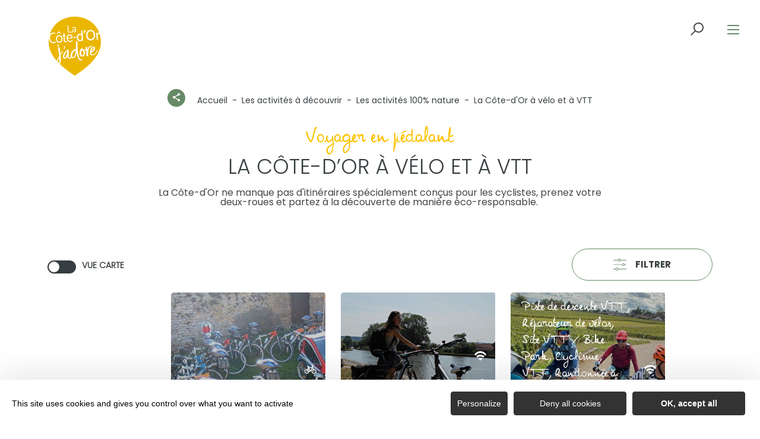

--- FILE ---
content_type: text/html; charset=UTF-8
request_url: https://www.lacotedorjadore.com/que-faire/nature/accompagnateur-velo-vtt/
body_size: 13281
content:
<!DOCTYPE html>
<html lang="fr-FR"
	prefix="og: https://ogp.me/ns#"  data-lang="fr">
<head>
    <meta charset="UTF-8">
    <title>La Côte-d&#039;Or à vélo et à VTT | La Côte d&#039;or J&#039;adore</title>

    <meta http-equiv="X-UA-Compatible" content="IE=edge">
    <meta name="viewport" content="width=device-width,initial-scale=1,maximum-scale=1,user-scalable=no">

    <meta name="theme-color" content="#fdc200">
    <meta name="msapplication-navbutton-color" content="#fdc200">
    <meta name="apple-mobile-web-app-status-bar-style" content="#fdc200">
    <meta name="mobile-web-app-capable" content="yes">
    <meta name="apple-mobile-web-app-capable" content="yes"/>
    <meta name="apple-mobile-web-app-status-bar-style" content="#fdc200">

    <meta name='robots' content='max-image-preview:large' />

<!-- All in One SEO Pack 3.3.4 by Michael Torbert of Semper Fi Web Designob_start_detected [-1,-1] -->
<meta name="description"  content="Retrouvez les différents lieux pour louer des vélos et découvrir la Côte-d&#039;Or." />

<script type="application/ld+json" class="aioseop-schema">{"@context":"https://schema.org","@graph":[{"@type":"Organization","@id":"https://www.lacotedorjadore.com/#organization","url":"https://www.lacotedorjadore.com/","name":"La C\u00f4te d&#039;or J&#039;adore","sameAs":[]},{"@type":"WebSite","@id":"https://www.lacotedorjadore.com/#website","url":"https://www.lacotedorjadore.com/","name":"La C\u00f4te d&#039;or J&#039;adore","publisher":{"@id":"https://www.lacotedorjadore.com/#organization"},"potentialAction":{"@type":"SearchAction","target":"https://www.lacotedorjadore.com/?s={search_term_string}","query-input":"required name=search_term_string"}},{"@type":"WebPage","@id":"https://www.lacotedorjadore.com/que-faire/nature/accompagnateur-velo-vtt/#webpage","url":"https://www.lacotedorjadore.com/que-faire/nature/accompagnateur-velo-vtt/","inLanguage":"fr-FR","name":"La C\u00f4te-d&rsquo;Or \u00e0 v\u00e9lo et \u00e0 VTT","isPartOf":{"@id":"https://www.lacotedorjadore.com/#website"},"datePublished":"2021-05-31T03:09:34+02:00","dateModified":"2024-03-12T12:49:27+01:00","description":"Retrouvez les diff\u00e9rents lieux pour louer des v\u00e9los et d\u00e9couvrir la C\u00f4te-d'Or. "}]}</script>
<link rel="canonical" href="https://www.lacotedorjadore.com/que-faire/nature/accompagnateur-velo-vtt/" />
<meta property="og:type" content="activity" />
<meta property="og:title" content="La Côte-d&#039;Or à vélo et à VTT | La Côte d&#039;or J&#039;adore" />
<meta property="og:description" content="Retrouvez les différents lieux pour louer des vélos et découvrir la Côte-d&#039;Or." />
<meta property="og:url" content="https://www.lacotedorjadore.com/que-faire/nature/accompagnateur-velo-vtt/" />
<meta property="og:site_name" content="La Côte d&#039;or J&#039;adore" />
<meta property="og:image" content="https://www.lacotedorjadore.com/wp-content/plugins/all-in-one-seo-pack/images/default-user-image.png" />
<meta property="og:image:secure_url" content="https://www.lacotedorjadore.com/wp-content/plugins/all-in-one-seo-pack/images/default-user-image.png" />
<meta name="twitter:card" content="summary" />
<meta name="twitter:title" content="La Côte-d&#039;Or à vélo et à VTT | La Côte d&#039;or J&#039;adore" />
<meta name="twitter:description" content="Retrouvez les différents lieux pour louer des vélos et découvrir la Côte-d&#039;Or." />
<meta name="twitter:image" content="https://www.lacotedorjadore.com/wp-content/plugins/all-in-one-seo-pack/images/default-user-image.png" />
			<script type="text/javascript" >
				window.ga=window.ga||function(){(ga.q=ga.q||[]).push(arguments)};ga.l=+new Date;
				ga('create', 'G-2WGP33MW7D', 'auto');
				// Plugins
				
				ga('send', 'pageview');
			</script>
			<script async src="https://www.google-analytics.com/analytics.js"></script>
			<!-- All in One SEO Pack -->
<style id='classic-theme-styles-inline-css' type='text/css'>
/*! This file is auto-generated */
.wp-block-button__link{color:#fff;background-color:#32373c;border-radius:9999px;box-shadow:none;text-decoration:none;padding:calc(.667em + 2px) calc(1.333em + 2px);font-size:1.125em}.wp-block-file__button{background:#32373c;color:#fff;text-decoration:none}
</style>
<style id='global-styles-inline-css' type='text/css'>
body{--wp--preset--color--black: #000000;--wp--preset--color--cyan-bluish-gray: #abb8c3;--wp--preset--color--white: #ffffff;--wp--preset--color--pale-pink: #f78da7;--wp--preset--color--vivid-red: #cf2e2e;--wp--preset--color--luminous-vivid-orange: #ff6900;--wp--preset--color--luminous-vivid-amber: #fcb900;--wp--preset--color--light-green-cyan: #7bdcb5;--wp--preset--color--vivid-green-cyan: #00d084;--wp--preset--color--pale-cyan-blue: #8ed1fc;--wp--preset--color--vivid-cyan-blue: #0693e3;--wp--preset--color--vivid-purple: #9b51e0;--wp--preset--gradient--vivid-cyan-blue-to-vivid-purple: linear-gradient(135deg,rgba(6,147,227,1) 0%,rgb(155,81,224) 100%);--wp--preset--gradient--light-green-cyan-to-vivid-green-cyan: linear-gradient(135deg,rgb(122,220,180) 0%,rgb(0,208,130) 100%);--wp--preset--gradient--luminous-vivid-amber-to-luminous-vivid-orange: linear-gradient(135deg,rgba(252,185,0,1) 0%,rgba(255,105,0,1) 100%);--wp--preset--gradient--luminous-vivid-orange-to-vivid-red: linear-gradient(135deg,rgba(255,105,0,1) 0%,rgb(207,46,46) 100%);--wp--preset--gradient--very-light-gray-to-cyan-bluish-gray: linear-gradient(135deg,rgb(238,238,238) 0%,rgb(169,184,195) 100%);--wp--preset--gradient--cool-to-warm-spectrum: linear-gradient(135deg,rgb(74,234,220) 0%,rgb(151,120,209) 20%,rgb(207,42,186) 40%,rgb(238,44,130) 60%,rgb(251,105,98) 80%,rgb(254,248,76) 100%);--wp--preset--gradient--blush-light-purple: linear-gradient(135deg,rgb(255,206,236) 0%,rgb(152,150,240) 100%);--wp--preset--gradient--blush-bordeaux: linear-gradient(135deg,rgb(254,205,165) 0%,rgb(254,45,45) 50%,rgb(107,0,62) 100%);--wp--preset--gradient--luminous-dusk: linear-gradient(135deg,rgb(255,203,112) 0%,rgb(199,81,192) 50%,rgb(65,88,208) 100%);--wp--preset--gradient--pale-ocean: linear-gradient(135deg,rgb(255,245,203) 0%,rgb(182,227,212) 50%,rgb(51,167,181) 100%);--wp--preset--gradient--electric-grass: linear-gradient(135deg,rgb(202,248,128) 0%,rgb(113,206,126) 100%);--wp--preset--gradient--midnight: linear-gradient(135deg,rgb(2,3,129) 0%,rgb(40,116,252) 100%);--wp--preset--font-size--small: 13px;--wp--preset--font-size--medium: 20px;--wp--preset--font-size--large: 36px;--wp--preset--font-size--x-large: 42px;--wp--preset--spacing--20: 0.44rem;--wp--preset--spacing--30: 0.67rem;--wp--preset--spacing--40: 1rem;--wp--preset--spacing--50: 1.5rem;--wp--preset--spacing--60: 2.25rem;--wp--preset--spacing--70: 3.38rem;--wp--preset--spacing--80: 5.06rem;--wp--preset--shadow--natural: 6px 6px 9px rgba(0, 0, 0, 0.2);--wp--preset--shadow--deep: 12px 12px 50px rgba(0, 0, 0, 0.4);--wp--preset--shadow--sharp: 6px 6px 0px rgba(0, 0, 0, 0.2);--wp--preset--shadow--outlined: 6px 6px 0px -3px rgba(255, 255, 255, 1), 6px 6px rgba(0, 0, 0, 1);--wp--preset--shadow--crisp: 6px 6px 0px rgba(0, 0, 0, 1);}:where(.is-layout-flex){gap: 0.5em;}:where(.is-layout-grid){gap: 0.5em;}body .is-layout-flow > .alignleft{float: left;margin-inline-start: 0;margin-inline-end: 2em;}body .is-layout-flow > .alignright{float: right;margin-inline-start: 2em;margin-inline-end: 0;}body .is-layout-flow > .aligncenter{margin-left: auto !important;margin-right: auto !important;}body .is-layout-constrained > .alignleft{float: left;margin-inline-start: 0;margin-inline-end: 2em;}body .is-layout-constrained > .alignright{float: right;margin-inline-start: 2em;margin-inline-end: 0;}body .is-layout-constrained > .aligncenter{margin-left: auto !important;margin-right: auto !important;}body .is-layout-constrained > :where(:not(.alignleft):not(.alignright):not(.alignfull)){max-width: var(--wp--style--global--content-size);margin-left: auto !important;margin-right: auto !important;}body .is-layout-constrained > .alignwide{max-width: var(--wp--style--global--wide-size);}body .is-layout-flex{display: flex;}body .is-layout-flex{flex-wrap: wrap;align-items: center;}body .is-layout-flex > *{margin: 0;}body .is-layout-grid{display: grid;}body .is-layout-grid > *{margin: 0;}:where(.wp-block-columns.is-layout-flex){gap: 2em;}:where(.wp-block-columns.is-layout-grid){gap: 2em;}:where(.wp-block-post-template.is-layout-flex){gap: 1.25em;}:where(.wp-block-post-template.is-layout-grid){gap: 1.25em;}.has-black-color{color: var(--wp--preset--color--black) !important;}.has-cyan-bluish-gray-color{color: var(--wp--preset--color--cyan-bluish-gray) !important;}.has-white-color{color: var(--wp--preset--color--white) !important;}.has-pale-pink-color{color: var(--wp--preset--color--pale-pink) !important;}.has-vivid-red-color{color: var(--wp--preset--color--vivid-red) !important;}.has-luminous-vivid-orange-color{color: var(--wp--preset--color--luminous-vivid-orange) !important;}.has-luminous-vivid-amber-color{color: var(--wp--preset--color--luminous-vivid-amber) !important;}.has-light-green-cyan-color{color: var(--wp--preset--color--light-green-cyan) !important;}.has-vivid-green-cyan-color{color: var(--wp--preset--color--vivid-green-cyan) !important;}.has-pale-cyan-blue-color{color: var(--wp--preset--color--pale-cyan-blue) !important;}.has-vivid-cyan-blue-color{color: var(--wp--preset--color--vivid-cyan-blue) !important;}.has-vivid-purple-color{color: var(--wp--preset--color--vivid-purple) !important;}.has-black-background-color{background-color: var(--wp--preset--color--black) !important;}.has-cyan-bluish-gray-background-color{background-color: var(--wp--preset--color--cyan-bluish-gray) !important;}.has-white-background-color{background-color: var(--wp--preset--color--white) !important;}.has-pale-pink-background-color{background-color: var(--wp--preset--color--pale-pink) !important;}.has-vivid-red-background-color{background-color: var(--wp--preset--color--vivid-red) !important;}.has-luminous-vivid-orange-background-color{background-color: var(--wp--preset--color--luminous-vivid-orange) !important;}.has-luminous-vivid-amber-background-color{background-color: var(--wp--preset--color--luminous-vivid-amber) !important;}.has-light-green-cyan-background-color{background-color: var(--wp--preset--color--light-green-cyan) !important;}.has-vivid-green-cyan-background-color{background-color: var(--wp--preset--color--vivid-green-cyan) !important;}.has-pale-cyan-blue-background-color{background-color: var(--wp--preset--color--pale-cyan-blue) !important;}.has-vivid-cyan-blue-background-color{background-color: var(--wp--preset--color--vivid-cyan-blue) !important;}.has-vivid-purple-background-color{background-color: var(--wp--preset--color--vivid-purple) !important;}.has-black-border-color{border-color: var(--wp--preset--color--black) !important;}.has-cyan-bluish-gray-border-color{border-color: var(--wp--preset--color--cyan-bluish-gray) !important;}.has-white-border-color{border-color: var(--wp--preset--color--white) !important;}.has-pale-pink-border-color{border-color: var(--wp--preset--color--pale-pink) !important;}.has-vivid-red-border-color{border-color: var(--wp--preset--color--vivid-red) !important;}.has-luminous-vivid-orange-border-color{border-color: var(--wp--preset--color--luminous-vivid-orange) !important;}.has-luminous-vivid-amber-border-color{border-color: var(--wp--preset--color--luminous-vivid-amber) !important;}.has-light-green-cyan-border-color{border-color: var(--wp--preset--color--light-green-cyan) !important;}.has-vivid-green-cyan-border-color{border-color: var(--wp--preset--color--vivid-green-cyan) !important;}.has-pale-cyan-blue-border-color{border-color: var(--wp--preset--color--pale-cyan-blue) !important;}.has-vivid-cyan-blue-border-color{border-color: var(--wp--preset--color--vivid-cyan-blue) !important;}.has-vivid-purple-border-color{border-color: var(--wp--preset--color--vivid-purple) !important;}.has-vivid-cyan-blue-to-vivid-purple-gradient-background{background: var(--wp--preset--gradient--vivid-cyan-blue-to-vivid-purple) !important;}.has-light-green-cyan-to-vivid-green-cyan-gradient-background{background: var(--wp--preset--gradient--light-green-cyan-to-vivid-green-cyan) !important;}.has-luminous-vivid-amber-to-luminous-vivid-orange-gradient-background{background: var(--wp--preset--gradient--luminous-vivid-amber-to-luminous-vivid-orange) !important;}.has-luminous-vivid-orange-to-vivid-red-gradient-background{background: var(--wp--preset--gradient--luminous-vivid-orange-to-vivid-red) !important;}.has-very-light-gray-to-cyan-bluish-gray-gradient-background{background: var(--wp--preset--gradient--very-light-gray-to-cyan-bluish-gray) !important;}.has-cool-to-warm-spectrum-gradient-background{background: var(--wp--preset--gradient--cool-to-warm-spectrum) !important;}.has-blush-light-purple-gradient-background{background: var(--wp--preset--gradient--blush-light-purple) !important;}.has-blush-bordeaux-gradient-background{background: var(--wp--preset--gradient--blush-bordeaux) !important;}.has-luminous-dusk-gradient-background{background: var(--wp--preset--gradient--luminous-dusk) !important;}.has-pale-ocean-gradient-background{background: var(--wp--preset--gradient--pale-ocean) !important;}.has-electric-grass-gradient-background{background: var(--wp--preset--gradient--electric-grass) !important;}.has-midnight-gradient-background{background: var(--wp--preset--gradient--midnight) !important;}.has-small-font-size{font-size: var(--wp--preset--font-size--small) !important;}.has-medium-font-size{font-size: var(--wp--preset--font-size--medium) !important;}.has-large-font-size{font-size: var(--wp--preset--font-size--large) !important;}.has-x-large-font-size{font-size: var(--wp--preset--font-size--x-large) !important;}
.wp-block-navigation a:where(:not(.wp-element-button)){color: inherit;}
:where(.wp-block-post-template.is-layout-flex){gap: 1.25em;}:where(.wp-block-post-template.is-layout-grid){gap: 1.25em;}
:where(.wp-block-columns.is-layout-flex){gap: 2em;}:where(.wp-block-columns.is-layout-grid){gap: 2em;}
.wp-block-pullquote{font-size: 1.5em;line-height: 1.6;}
</style>
<link rel='stylesheet' id='main-style-css' href='https://www.lacotedorjadore.com/theme/assets/dist/style-1768236313.css' type='text/css' media='all' />
<link rel='stylesheet' id='acf-icon-picker-css' href='https://www.lacotedorjadore.com/theme/assets/fonts/cotedor-icomoon/style.css#defer' defer='defer' type='text/css' media='all' />
<link rel='shortlink' href='https://www.lacotedorjadore.com/?p=4173' />
<script>document.documentElement.className += " js";</script>

                <link rel="apple-touch-icon" sizes="180x180" href="https://www.lacotedorjadore.com/uploads/2022/10/logo-la-co-jadore-180x180-083f83be0ea401beaac5472095f3dd3e.png">
        <link rel="icon" type="image/png" sizes="32x32" href="https://www.lacotedorjadore.com/uploads/2022/10/logo-la-co-jadore-32x32-083f83be0ea401beaac5472095f3dd3e.png">
        <link rel="icon" type="image/png" sizes="16x16" href="https://www.lacotedorjadore.com/uploads/2022/10/logo-la-co-jadore-16x16-083f83be0ea401beaac5472095f3dd3e.png">
        
    
    
    <!-- Matomo -->
    <script type="text/javascript">
        var _paq = window._paq || [];


        // Non Propagration des Cookies
        _paq.push([function () {
            var self = this;

            function getOriginalVisitorCookieTimeout() {
                var now = new Date(),
                    nowTs = Math.round(now.getTime() / 1000),
                    visitorInfo = self.getVisitorInfo();
                var createTs = parseInt(visitorInfo[2]);
                var cookieTimeout = 33696000; // 13 mois en secondes
                var originalTimeout = createTs + cookieTimeout - nowTs;
                return originalTimeout;
            }

            this.setVisitorCookieTimeout(getOriginalVisitorCookieTimeout());
        }]);


        /* tracker methods like "setCustomDimension" should be called before "trackPageView" */
        _paq.push(['trackPageView']);
        _paq.push(['enableLinkTracking']);
        (function () {
            var u = "https://matomo.fas-bfct.fr/";
            _paq.push(['addTracker', u + 'matomo.php', 1]);
                        _paq.push(['setSiteId', '10']);
                        _paq.push(['setTrackerUrl', u + 'matomo.php']);
            var d = document, g = d.createElement('script'), s = d.getElementsByTagName('script')[0];
            g.type = 'text/javascript';
            g.async = true;
            g.defer = true;
            g.src = u + 'matomo.js';
            s.parentNode.insertBefore(g, s);
        })();
    </script>
    <!-- End Matomo Code -->
</head>

<body >
<header id="header" class="type-2">

    <!-- Logo du site -->
    <a href="https://www.lacotedorjadore.com/" class="logo">
                <figure><img src="https://www.lacotedorjadore.com/uploads/2022/10/logo-la-co-jadore-blanc-sitegp-92x113.png" alt="" width="92" height="113" srcset="https://www.lacotedorjadore.com/uploads/2022/10/logo-la-co-jadore-blanc-sitegp-92x113.png 1x, https://www.lacotedorjadore.com/uploads/2022/10/logo-la-co-jadore-blanc-sitegp-184x226.png 2x" /><figcaption tabindex="36">Côte-d'Or Attractivité</figcaption></figure>    </a>

    <!-- Navigation centrale -->
    <div class="wrapper-nav">
        <!-- Title Menu - Mobile -->
        <span class="title-menu">Menu <span class="fas-ico-cross close-menu"></span></span>


                    <form method="get" class="form-search" action="/">
                <label for="search" class="hide">Rechercher</label>
                <input type="text" name="search" id="search" placeholder="Rechercher...">
                <button id="search-fake-btn" type="submit" class="gtm-full-text"><span class="fas-ico-search"></span>
                </button>
            </form>
        
        <nav>
            <ul>
                                    <li class="has-sub-menu">
                        <a data-menu-hl="menu_highlight_15454"                            href="https://www.lacotedorjadore.com/que-faire/" data-gtm="menu-niveau1">Que faire en Côte-d'Or ?</a>
                                                    <div class="sub-menu">
                                <div class="meta-header">
                                    <span class="back"><span class="fas-ico-arrow-left"></span>Retour</span>
                                    <span class="title-niveau-1">Que faire en Côte-d'Or ?</span>
                                </div>
                                <div class="wrapper-menu-niveau-2">
                                    <ul class="menu-niveau-2">
                                                                                    <li><a                                                         href="https://www.lacotedorjadore.com/que-faire/prendre-soin-de-soi-en-cote-dor/">Bien-être</a>
                                            </li>
                                                                                        <li><a                                                         href="https://www.lacotedorjadore.com/ou-manger/la-cote-dor-destination-epicurienne-et-gourmande/">Gastronomie</a>
                                            </li>
                                                                                        <li><a                                                         href="https://www.lacotedorjadore.com/que-faire/la-cote-dor-destination-nature/">Nature</a>
                                            </li>
                                                                                        <li><a                                                         href="https://www.lacotedorjadore.com/que-faire/loenotourisme-en-cote-dor/">Œnotourisme</a>
                                            </li>
                                                                                        <li><a                                                         href="https://www.lacotedorjadore.com/que-faire/un-patrimoine-qui-traverse-le-temps/">Patrimoine</a>
                                            </li>
                                                                                        <li><a                                                         href="https://www.lacotedorjadore.com/que-faire/evenements/">Événements</a>
                                            </li>
                                                                                </ul>
                                </div>

                                <div class="sub-images v-tablet-p">
                                        <div class="item">    <div>
        <figure class="fit-cover"><img src="[data-uri]"  data-src="https://www.lacotedorjadore.com/uploads/2023/09/hospices-de-beaune-tournage-cote-dor-attractivite-1-245x320.jpg" alt="" width="245" height="319" class="lazy"/><figcaption tabindex="81">©Côte-d'Or Attractivité</figcaption></figure>            </div>
    </div>        <div class="item">    <div>
        <figure class="fit-cover"><img src="[data-uri]"  data-src="https://www.lacotedorjadore.com/uploads/2022/09/vignoble-rk-245x320.jpg" alt="" width="245" height="320" class="lazy"/><figcaption tabindex="145">Rozenn Krebel</figcaption></figure>            </div>
    </div>        <div class="item">    <div>
        <figure class="fit-cover"><img src="[data-uri]"  data-src="https://www.lacotedorjadore.com/uploads/2021/05/loiseau-des-sens-matthieucellard-245x320.jpg" alt="" width="245" height="319" class="lazy"/><figcaption tabindex="142">Matthieu Cellard</figcaption></figure>            </div>
    </div>                                    </div>
                            </div>
                                                </li>
                                        <li class="has-sub-menu">
                        <a data-menu-hl="menu_highlight_5709"                            href="https://www.lacotedorjadore.com/ou-manger/" data-gtm="menu-niveau1">Où manger en Côte-d’Or ?</a>
                                                    <div class="sub-menu">
                                <div class="meta-header">
                                    <span class="back"><span class="fas-ico-arrow-left"></span>Retour</span>
                                    <span class="title-niveau-1">Où manger en Côte-d’Or ?</span>
                                </div>
                                <div class="wrapper-menu-niveau-2">
                                    <ul class="menu-niveau-2">
                                                                                    <li><a                                                         href="https://www.lacotedorjadore.com/ou-manger/restaurants/aires-pique-nique/">Les aires de pique-nique</a>
                                            </li>
                                                                                        <li><a                                                         href="https://www.lacotedorjadore.com/ou-manger/restaurants/etoiles/">Les restaurants étoilés</a>
                                            </li>
                                                                                        <li><a                                                         href="https://www.lacotedorjadore.com/ou-manger/restaurants/restaurants-gastronomiques/">Les restaurants gastronomiques</a>
                                            </li>
                                                                                        <li><a                                                         href="https://www.lacotedorjadore.com/ou-manger/ferme-auberge/">Les fermes-auberges</a>
                                            </li>
                                                                                        <li><a                                                         href="https://www.lacotedorjadore.com/ou-manger/restaurants/">Trouver un restaurant</a>
                                            </li>
                                                                                        <li><a                                                         href="https://www.lacotedorjadore.com/ou-manger/produits-emblematiques/">Les produits emblématiques</a>
                                            </li>
                                                                                </ul>
                                </div>

                                <div class="sub-images v-tablet-p">
                                                                    </div>
                            </div>
                                                </li>
                                        <li class="has-sub-menu">
                        <a data-menu-hl="menu_highlight_5643"                            href="https://www.lacotedorjadore.com/ou-dormir/" data-gtm="menu-niveau1">Où dormir en Côte-d&rsquo;Or ?</a>
                                                    <div class="sub-menu">
                                <div class="meta-header">
                                    <span class="back"><span class="fas-ico-arrow-left"></span>Retour</span>
                                    <span class="title-niveau-1">Où dormir en Côte-d&rsquo;Or ?</span>
                                </div>
                                <div class="wrapper-menu-niveau-2">
                                    <ul class="menu-niveau-2">
                                                                                    <li><a                                                         href="https://www.lacotedorjadore.com/ou-dormir/camping-car/">Où s'arrêter en camping-car ?</a>
                                            </li>
                                                                                        <li><a                                                         href="https://www.lacotedorjadore.com/ou-dormir/le-camping/">Où faire du camping ?</a>
                                            </li>
                                                                                        <li><a                                                         href="https://www.lacotedorjadore.com/ou-dormir/les-hotels/">Les hôtels</a>
                                            </li>
                                                                                        <li><a                                                         href="https://www.lacotedorjadore.com/ou-dormir/les-gites/">Les gîtes</a>
                                            </li>
                                                                                        <li><a                                                         href="https://www.lacotedorjadore.com/ou-dormir/chambre-hotes/">Les chambres d'hôtes</a>
                                            </li>
                                                                                        <li><a                                                         href="https://www.lacotedorjadore.com/ou-dormir/maison-hotes/">Les maisons d&rsquo;hôtes</a>
                                            </li>
                                                                                        <li><a                                                         href="https://www.lacotedorjadore.com/ou-dormir/hebergements/trouver-un-hebergement-insolite/">Les hébergements insolites</a>
                                            </li>
                                                                                </ul>
                                </div>

                                <div class="sub-images v-tablet-p">
                                                                    </div>
                            </div>
                                                </li>
                                        <li >
                        <a data-menu-hl="menu_highlight_34320"                            href="https://www.lacotedorjadore.com/le-blog-bourgogne/" data-gtm="menu-niveau1">Le Blog Bourgogne</a>
                                            </li>
                                        <li >
                        <a data-menu-hl="menu_highlight_18918"                            href="https://www.vivre-en-cotedor.com/" data-gtm="menu-niveau1">Vivre en Côte-d'Or</a>
                                            </li>
                                </ul>
        </nav>


        <!-- IMAGES -->
        <div class="wrapper-sub-images">
            <!-- Menu Secondaire -->
                <div class="menu-secondaire">

        <ul class="menu-pro"><li><a href="https://www.lacotedorjadore.com/blog-bourgogne/" target="">Le blog</a></li><li><a href="https://www.lacotedorjadore.com/brochures/" target="">Téléchargez nos brochures pour un séjour inoubliable</a></li></ul>

                    <!-- Social Networks -->
            <ul class="social-networks">
                                    <li><a href="https://www.facebook.com/lacotedorjadore" target="_blank" data-gtm="reseaux sociaux"><span class="icon-ico-facebook"></span></a></li>
                                        <li><a href="https://www.instagram.com/la_cote_dor_jadore" target="_blank" data-gtm="reseaux sociaux"><span class="icon-ico-instagram"></span></a></li>
                                        <li><a href="https://www.linkedin.com/company/cote-dor-attractivite" target="_blank" data-gtm="reseaux sociaux"><span class="icon-ico-linkedin"></span></a></li>
                                        <li><a href="https://www.youtube.com/@lacotedorjadore" target="_blank" data-gtm="reseaux sociaux"><span class="icon-ico-youtube-square"></span></a></li>
                                </ul>
        
    </div>
    




            <div class="sub-images">
                                        <div id="menu_highlight_15454">
                                <div class="item">    <div>
        <figure class="fit-cover"><img src="[data-uri]"  data-src="https://www.lacotedorjadore.com/uploads/2023/09/hospices-de-beaune-tournage-cote-dor-attractivite-1-245x320.jpg" alt="" width="245" height="319" class="lazy"/><figcaption tabindex="57">©Côte-d'Or Attractivité</figcaption></figure>            </div>
    </div>        <div class="item">    <div>
        <figure class="fit-cover"><img src="[data-uri]"  data-src="https://www.lacotedorjadore.com/uploads/2022/09/vignoble-rk-245x320.jpg" alt="" width="245" height="320" class="lazy"/><figcaption tabindex="67">Rozenn Krebel</figcaption></figure>            </div>
    </div>        <div class="item">    <div>
        <figure class="fit-cover"><img src="[data-uri]"  data-src="https://www.lacotedorjadore.com/uploads/2021/05/loiseau-des-sens-matthieucellard-245x320.jpg" alt="" width="245" height="319" class="lazy"/><figcaption tabindex="99">Matthieu Cellard</figcaption></figure>            </div>
    </div>                            </div>
                                                <div id="menu_highlight_5709">
                                                    </div>
                                                <div id="menu_highlight_5643">
                                                    </div>
                                    </div>
        </div>

    </div>


    <!-- Navigation secondaire -->
    <div class="nav-right">
        
        <div class="data-weather" data-weather-city="">
            <!--
            <span class="data-topweather-weather">
                <span class="meteo-basecloud"></span>
                <span class="meteo-drizzle"></span>
                <span class="meteo-sunny"></span></span>
            <span class="temp">12°C</span>
            -->
        </div>
        
                    <a href="#overlay-search" class="icon-search" data-gtm="rechercher"><span class="fas-ico-search"></span></a>
        
        <!-- BURGER MENU -->
        <div class="wrapper-menu-burger" data-gtm="menu">
            <div class="th-menu">
                <span></span>
                <span></span>
                <span></span>
                <span></span>
            </div>
        </div>
    </div>


</header><main class="gabarit-listing-sit type-1">
    <style type="text/css">
        .logo figure::after {
            position: absolute;
            content: "";
            background: url("/uploads/2022/10/logo2xjaune.png");
            background-size: auto;
            background-size: contain;
            top: 0;
            width: 92px;
            height: 113px;
        }

        @media screen and (max-width: 599px) {
            .logo figure::after {
                width: 47px;
                height: 58px;
            }
        }

        .fas-ico-search::before {
            color: #373E41;
        }

        .wrapper-menu-burger .th-menu span {
            background: #668A66 !important;
        }
    </style>
    <input type="checkbox" id="switch-map"/>
    <script>window.addEventListener('load', function () {
            document.getElementById('switch-map').checked = false;
        });</script>

    <header>


        <div class="content-wrapper content-wrapper-large">

            <div class="share_breadcrumb">
                    <div class="social-share">
        <input class="toggle-input" id="toggle-input" type="checkbox">
        <label aria-hidden="true" aria-label="Partagez sur les réseaux sociaux" class="toggle" for="toggle-input"><span>Réseaux sociaux</span></label>

        <ul class="network-list">
            <li class="facebook"><a aria-label="Partagez sur Facebook" data-href="#" id="sharefacebook" target="_blank" title="Lien de partage sur Facebook"
                                    href="https://www.facebook.com/sharer/sharer.php?u=https://www.lacotedorjadore.com/que-faire/nature/accompagnateur-velo-vtt/"></a></li>
            <li class="twitter"><a aria-label="Partagez sur Twitter" id="sharetwitter" target="_blank" title="Lien de partage sur Twitter"
                                   href="https://twitter.com/intent/tweet?text=https://www.lacotedorjadore.com/que-faire/nature/accompagnateur-velo-vtt/"></a></li>
            <li class="linkedin"><a aria-label="Partagez sur LinkedIn" id="ShareLinkedIn" target="_blank" title="Lien de partage sur LinkedIn"
                                    href="https://www.linkedin.com/shareArticle?mini=true&amp;url=https://www.lacotedorjadore.com/que-faire/nature/accompagnateur-velo-vtt/"></a></li>
            <li class="mail"><a aria-label="Partagez par Email" id="ShareMail" title="Lien de partage par Email" href="mailto:&amp;body=https://www.lacotedorjadore.com/que-faire/nature/accompagnateur-velo-vtt/"></a></li>
        </ul>
    </div>
                                <script type="application/ld+json">{"@context":"https:\/\/schema.org","@type":"BreadcrumbList","itemListElement":[{"@type":"ListItem","position":1,"name":"Accueil","item":"https:\/\/www.lacotedorjadore.com\/"},{"@type":"ListItem","position":2,"name":"Les activit\u00e9s \u00e0 d\u00e9couvrir","item":"https:\/\/www.lacotedorjadore.com\/que-faire\/"},{"@type":"ListItem","position":3,"name":"Les activit\u00e9s 100% nature","item":"https:\/\/www.lacotedorjadore.com\/que-faire\/nature\/"},{"@type":"ListItem","position":4,"name":"La C\u00f4te-d'Or \u00e0 v\u00e9lo et \u00e0 VTT"}]}</script>
            <div id="breadcrumb">
        <span>
                       <a href="https://www.lacotedorjadore.com/">Accueil</a>
                        <span>
                                            <a href="https://www.lacotedorjadore.com/que-faire/">Les activités à découvrir</a>
                        <span>
                                            <a href="https://www.lacotedorjadore.com/que-faire/nature/">Les activités 100% nature</a>
                                <span class="breadcrumb_last">La Côte-d'Or à vélo et à VTT</span>
                                                            </span>
    </div>
    

            </div>

            <div class="wrapper-datas">
                <div class="meta-header bloc-texte">
                    <span class="surtitre">Voyager en pédalant </span>                    <h1>La Côte-d&rsquo;Or à vélo et à VTT</h1>
                                            <div                             <p>La Côte-d'Or ne manque pas d'itinéraires spécialement conçus pour les cyclistes, prenez votre deux-roues et partez à la découverte de manière éco-responsable.&nbsp;</p>
                                                    </div>
                                        </div>
            </div>
    </header>

    <div class="content-wrapper content-wrapper-large wrapper-before-listing">
                    <a href="#overlay-filtres" class="btn-filter" data-gtm="filtrer">Filtrer                <span class="nb-filter-selected"></span>
            </a>
            
        <!-- SWITCH -->
        <label for="switch-map" class="switch-cpt" data-gtm="carte-2">Vue carte</label>
    </div>


    <div class="content-wrapper content-wrapper-large content-view-listing">
        <div class="wrapper-listing" id="listing-results" data-loading="Chargement des résultats ...">
            <a href="https://www.lacotedorjadore.com/sit/venarey-cycles-rando-fitness" class="card "
   data-id="ASCBOU0210000390" data-lat="47.5424920" data-lng="4.4480310">
    <div>
        <div class="image">
            <div class="datas-right"><span class="fas-ico-local-velo"></span></div>
            <figure class="fit-cover"><img src="[data-uri]"  data-src="https://www.lacotedorjadore.com/uploads/external/a3870a2b564802e587e5799aa507492c-a62b642b6b9e9be9bfd73465ec106797-photo-location-de-velos-venarey-cycles-504x336-260x260-cc77f56e58131b42c32528ced883ed25.jpg" alt="Venarey Cycles Rando Fitness - VENAREY-LES-LAUMES" width="260" height="260" class="lazy"/><figcaption tabindex="59">Xavier Branchy</figcaption></figure>
            
            <!-- #10326 -->
            
        </div>
        <div class="content">
            <div class="wrapper-cat">
                                            </div>
            <span class="title-card">Venarey Cycles Rando Fitness</span>
            <span class="location">VENAREY-LES-LAUMES</span>        </div>
    </div>
</a><a href="https://www.lacotedorjadore.com/sit/velovitamine-livraison-velo-depot-canal" class="card "
   data-id="ASCBOU021V5031F5" data-lat="47.2680796" data-lng="4.53741862">
    <div>
        <div class="image">
            <div class="datas-right"><span class="fas-ico-wifi"></span><span class="fas-ico-local-velo"></span></div>
            <figure class="fit-cover"><img src="[data-uri]"  data-src="https://www.lacotedorjadore.com/uploads/external/340ead1e1ac7-49c53d9ef9b7387c1c479b2755aaf516-Sejour-itinerant-Bourgogne---Location-Velos-504-260x260-0921d79d30916a28ad015b232b48ce34.jpg" alt="Vélovitamine - livraison vélo /dépôt canal  - POUILLY-EN-AUXOIS" width="260" height="260" class="lazy"/><figcaption tabindex="56">velovitamine</figcaption></figure>
            
            <!-- #10326 -->
            
        </div>
        <div class="content">
            <div class="wrapper-cat">
                                            </div>
            <span class="title-card">Vélovitamine - livraison vélo /dépôt canal </span>
            <span class="location">POUILLY-EN-AUXOIS</span>        </div>
    </div>
</a><a href="https://www.lacotedorjadore.com/sit/beaune-velo-tour" class="card "
   data-id="ASCBOU0210000631" data-lat="47.0163334" data-lng="4.8266997">
    <div>
        <div class="image">
            <div class="datas-right"><span class="fas-ico-wifi"></span></div>
            <figure class="fit-cover"><img src="[data-uri]"  data-src="https://www.lacotedorjadore.com/uploads/external/d837e34c540986b89629fcf88eb59be3-390e453057df3ae064691d97ef787a2c-IMG-20210929-WA0001-2-504x336-260x260-87ce53edbb5d3496dceed9ff8df79dc8.jpg" alt="Beaune Vélo Tour - BEAUNE" width="260" height="260" class="lazy"/><figcaption tabindex="27">beaunevelotour</figcaption></figure>
            
            <!-- #10326 -->
            
        </div>
        <div class="content">
            <div class="wrapper-cat">
                <span class="category">Piste de descente VTT, Réparateur de vélos, Site VTT / Bike Park, Cyclisme, VTT, Randonnée à vélo</span>                            </div>
            <span class="title-card">Beaune Vélo Tour</span>
            <span class="location">BEAUNE</span>        </div>
    </div>
</a><a href="https://www.lacotedorjadore.com/sit/velovitamine-moniteur-vtt-randonnees-encadrement" class="card "
   data-id="ASCBOU000V50OSK7" data-lat="47.3648900" data-lng="4.6421050">
    <div>
        <div class="image">
            <div class="datas-right"><span class="fas-ico-local-velo"></span></div>
            <figure class="fit-cover"><img src="[data-uri]"  data-src="https://www.lacotedorjadore.com/uploads/external/b304401ffe5106ce1d903063d9c1fba5-5e6ff66fa35d6102a939af0125a34045-descentevttautun-084-504x336-260x260-34c2908ebe4065cec130f558c8db7592.jpg" alt="VELOVITAMINE  moniteur VTT - randonnées - encadrement - AVOSNES" width="260" height="260" class="lazy"/><figcaption tabindex="74">velovitamine</figcaption></figure>
            
            <!-- #10326 -->
            
        </div>
        <div class="content">
            <div class="wrapper-cat">
                                            </div>
            <span class="title-card">VELOVITAMINE  moniteur VTT - randonnées - encadrement</span>
            <span class="location">AVOSNES</span>        </div>
    </div>
</a><a href="https://www.lacotedorjadore.com/sit/nico-velos" class="card "
   data-id="ASCBFC000V51KNV2" data-lat="47.3158418" data-lng="4.9117163">
    <div>
        <div class="image">
            <div class="datas-right"><span class="fas-ico-wifi"></span><span class="fas-ico-local-velo"></span></div>
            <figure class="fit-cover"><img src="[data-uri]"  data-src="https://www.lacotedorjadore.com/uploads/external/7a786530b1643a863692ebc48e0e1b17-83b892cd701db71ebcd6e6a0913e58dc-Logo-Nico-Velos-2-504x336-260x260-9b0dff01c7e4d40f0c3619b799b547ef.jpg" alt="Nico Vélos - VELARS-SUR-OUCHE" width="260" height="260" class="lazy"/><figcaption tabindex="26">Nico Vélos</figcaption></figure>
            
            <!-- #10326 -->
            
        </div>
        <div class="content">
            <div class="wrapper-cat">
                <span class="category">VTT, VTC</span>                            </div>
            <span class="title-card">Nico Vélos</span>
            <span class="location">VELARS-SUR-OUCHE</span>        </div>
    </div>
</a><a href="https://www.lacotedorjadore.com/sit/active-tours-bourgogne-evasion" class="card "
   data-id="ASCBOU021V5034DT" data-lat="47.0268479" data-lng="4.8276330">
    <div>
        <div class="image">
            <div class="datas-right"><span class="fas-ico-wifi"></span><span class="fas-ico-local-velo"></span></div>
            <figure class="fit-cover"><img src="[data-uri]"  data-src="https://www.lacotedorjadore.com/uploads/external/af28193a154f658f30b6ee9fc340a4da-4b74af8eb6dace99d847b626a60417bd-velos-et-cave-4-504x336-260x260-6e787be9723862edcafd08d07332253b.jpg" alt="ACTIVE TOURS/ BOURGOGNE EVASION - BEAUNE" width="260" height="260" class="lazy"/><figcaption tabindex="73">Bourgogne Evasion</figcaption></figure>
            
            <!-- #10326 -->
            
        </div>
        <div class="content">
            <div class="wrapper-cat">
                                            </div>
            <span class="title-card">ACTIVE TOURS/ BOURGOGNE EVASION</span>
            <span class="location">BEAUNE</span>        </div>
    </div>
</a><a href="https://www.lacotedorjadore.com/sit/les-2-roues-electriques" class="card "
   data-id="ASCBOU0210000783" data-lat="47.3143293" data-lng="5.0287848">
    <div>
        <div class="image">
            <div class="datas-right"><span class="fas-ico-local-velo"></span></div>
            <figure class="fit-cover"><img src="[data-uri]"  data-src="https://www.lacotedorjadore.com/uploads/external/a2ce19083a379b7436edcc19868b710b-83e298817bb5d7b2bb501cdde709a73e-3044-FB20120616-504x336-260x260-437f8aea540a6588639a2b6b1706d6e8.jpg" alt="Les 2 Roues Electriques - DIJON" width="260" height="260" class="lazy"/><figcaption tabindex="41">Les 2 Roues Electriques © Les 2 Roues Electriques</figcaption></figure>
            
            <!-- #10326 -->
            
        </div>
        <div class="content">
            <div class="wrapper-cat">
                                            </div>
            <span class="title-card">Les 2 Roues Electriques</span>
            <span class="location">DIJON</span>        </div>
    </div>
</a>        </div>
    </div>

    <div class="content-view-map view-map-fixed ">
        <div class="wrapper-top-map">
                            <a href="#overlay-filtres" class="btn-filter" data-gtm="filtrer">Filtrer                    <span class="nb-filter-selected"></span>
                </a>
                        </div>
        <div class="map">
            <div class="maps no-preload"></div>
        </div>
    </div>

        <div id="pagination"></div>

</main><footer id="footer">

    <div class="content-wrapper content-wrapper-large newsletter type-2 " >
  <div class="bloc-texte">
      <span class="title-newsletter">Restons connectés</span>            
              <!-- Réseaux sociaux -->
        <div class="networks">
                <span>Suivez-nous sur :</span>
          <ul>
                              <li><a href="https://www.facebook.com/lacotedorjadore" target="_blank" aria-label="icon-ico-facebook" data-gtm="social-icon-ico-facebook"><span class="icon-ico-facebook"></span></a></li>
                                  <li><a href="https://www.instagram.com/la_cote_dor_jadore" target="_blank" aria-label="icon-ico-instagram" data-gtm="social-icon-ico-instagram"><span class="icon-ico-instagram"></span></a></li>
                                  <li><a href="https://www.linkedin.com/company/cote-dor-attractivite" target="_blank" aria-label="icon-ico-linkedin" data-gtm="social-icon-ico-linkedin"><span class="icon-ico-linkedin"></span></a></li>
                                  <li><a href="https://www.youtube.com/@lacotedorjadore" target="_blank" aria-label="icon-ico-youtube-square" data-gtm="social-icon-ico-youtube-square"><span class="icon-ico-youtube-square"></span></a></li>
                            </ul>
        </div>
        </div>

  <!-- form ici -->
    <div class="frm_forms  with_frm_style frm_style_style-formidable" id="frm_form_1_container" ><form enctype="multipart/form-data" method="post" class="frm-show-form  frm_pro_form " id="form_form-strate-newsletter" ><div class="frm_form_fields "><fieldset><legend class="frm_screen_reader">Newsletter</legend><div class="frm_fields_container"><input type="hidden" name="frm_action" value="create" /><input type="hidden" name="form_id" value="1" /><input type="hidden" name="frm_hide_fields_1" id="frm_hide_fields_1" value="" /><input type="hidden" name="form_key" value="form-strate-newsletter" /><input type="hidden" name="item_meta[0]" value="" /><input type="hidden" id="frm_submit_entry_1" name="frm_submit_entry_1" value="00f5a9a88f" /><input type="hidden" name="_wp_http_referer" value="/que-faire/nature/accompagnateur-velo-vtt/" /><div id="frm_field_63_container" class="frm_form_field  frm_html_container form-field"><p><b>Oui, je suis intéressé(e) par #lacotedorjadore, </b></br> j'aimerais en savoir plus sur le patrimoine et les sites à découvrir,</br>la gastronomie et le vignoble, </br>les activités de loisirs, </br>la nature, les services </br>et tous les spots à ne pas manquer en Côte-d'Or.</p></div><div id="frm_field_84_container" class="frm_form_field form-field "><div class="frm_submit"><button class="frm_button_submit frm_final_submit" type="submit" >M’inscrire à la newsletter</button></div></div><input type="hidden" name="item_key" value="" /><div class="frm__66fe5637c514b"><label for="frm_email_1"  style="display:none;">If you are human, leave this field blank.</label><input  id="frm_email_1" type="text" class="frm_verify" name="frm__66fe5637c514b" value="" autocomplete="off"  style="display:none;" /></div><input name="frm_state" type="hidden" value="aEr9i+IFddeR1KmroLjubqXYN6WbhZz5gmoA4kOfACg=" /></div></fieldset></div></form></div></div><div class="content-wrapper content-wrapper-large partenaires type-2 accordeon">
    <span class="title-accordeon">
        <span>Nos partenaires<span class="plus"></span></span>
    </span>

    <div class="item">
        <div class="wrapper-logos">
                                <div class="logo">
                        <figure><img src="[data-uri]"  data-src="https://www.lacotedorjadore.com/uploads/2021/04/logo_cd_cotedor_couleur-122x61.jpg" alt="" width="122" height="61" src="[data-uri]"  data-srcset="https://www.lacotedorjadore.com/uploads/2021/04/logo_cd_cotedor_couleur-122x61.jpg 1x, https://www.lacotedorjadore.com/uploads/2021/04/logo_cd_cotedor_couleur-244x122.jpg 2x"  class="lazy"/><figcaption tabindex="50">Conseil Départemental de la Côte-d'Or</figcaption></figure>                    </div>
                            </div>
    </div>

</div><div class="col-wrapper col-wrapper-large comment-venir type-1">
    <span class="title">Comment venir ?</span>    

    <div class="col-50 texte">
        <div class="bloc-texte">
            <span class="title">Comment venir ?</span>                        <p><strong>Venir en Côte-d'Or !</strong></p>
<p>La Côte-d'Or, première destination nature et patrimoine entre Paris et Lyon. Découvrez quelle distance vous sépare de la Côte-d'Or.</p>
        </div>

        <form action="https://maps.google.com/" target="_blank" method="GET" class="wrapper-itineraire">
            <div class="group">
                <label for="start-itineraire-2">Depuis</label>
                <input type="text" id="start-itineraire-2" name="saddr" placeholder="Votre ville ou code postal">
            </div>

            <div class="group">
                <label for="end-itineraire-2">Vers</label>
                <input type="text" id="end-itineraire-2" name="daddr" placeholder="Votre destination">
            </div>

            <button type="submit" data-gtm="venir">Chercher un itinéraire<span class="fas-ico-itineraire"></span></button>
        </form>
    </div>

            <div class="col-50 image image-jpg">
            <figure><img src="[data-uri]"  data-src="https://www.lacotedorjadore.com/uploads/2021/08/carte-comment-venir-540x0.jpg" alt="" width="540" height="517" class="lazy"/></figure>        </div>
        
</div>
    <div class="footer-copyright content-wrapper content-wrapper-large">
        <span class="copy">© 2023 Tous droits réservés</span>
        <nav>
            <ul><li id="menu-item-12" class="menu-item menu-item-type-post_type menu-item-object-page menu-item-home menu-item-12"><a href="https://www.lacotedorjadore.com/">Accueil</a></li>
<li id="menu-item-14205" class="menu-item menu-item-type-post_type menu-item-object-page menu-item-14205"><a href="https://www.lacotedorjadore.com/nous-contacter/">Nous contacter</a></li>
<li id="menu-item-5338" class="menu-item menu-item-type-post_type menu-item-object-page menu-item-5338"><a href="https://www.lacotedorjadore.com/mentions-legales/">Mentions légales</a></li>
<li id="menu-item-10849" class="menu-item menu-item-type-post_type menu-item-object-page menu-item-10849"><a href="https://www.lacotedorjadore.com/politique-rgpd/">Politique de protection des données des clients, prospects et partenaires</a></li>
<li id="menu-item-10852" class="menu-item menu-item-type-post_type menu-item-object-page menu-item-10852"><a href="https://www.lacotedorjadore.com/politique-cookies/">Politique cookies</a></li>
<li id="menu-item-5351" class="menu-item menu-item-type-post_type menu-item-object-page menu-item-5351"><a href="https://www.lacotedorjadore.com/qui-sommes-nous/">Qui sommes-nous ?</a></li>
<li id="menu-item-6750" class="menu-item menu-item-type-custom menu-item-object-custom menu-item-6750"><a href="https://pro.cotedor-tourisme.com/">Site pro Côte-d&rsquo;Or Attractivité</a></li>
<li id="menu-item-5392" class="menu-item menu-item-type-post_type menu-item-object-page menu-item-5392"><a href="https://www.lacotedorjadore.com/sejourner/les-offices-de-tourisme/">Les offices de tourisme en Côte-d’Or</a></li>
<li id="menu-item-37637" class="menu-item menu-item-type-custom menu-item-object-custom menu-item-37637"><a href="https://www.routedesgrandscrusdebourgogne.com/">Route des Grands Crus de Bourgogne</a></li>
</ul>
        </nav>
    </div>
</footer>    <div id="overlay-search" class="overlay overlay-search">
        <div class="content-wrapper content-wrapper-large">
            <!-- FORMULAIRE FIXE -->
            <form method="get" action="/">
                <label for="elastic-search" class="hide">Rechercher</label>
                <input type="text" name="elastic-search" id="elastic-search" placeholder="Rechercher..."
                       onsubmit="document.getElementById('elastic-search-fake-btn').focus(); return false;">
                <button id="elastic-search-fake-btn" type="submit" class="gtm-full-text"><span class="fas-ico-search"></span></button>
                <span class="number-results"><span id="search-result-count">0</span> résultat(s)</span>
                <span class="fas-ico-cross" data-overlay-close="overlay-search"></span>
            </form>
        </div>


        <!-- LISTING CARDS -->
        <div class="wrapper-cards">

            <div class="col-wrapper col-wrapper-large" id="search-result">
            </div>
        </div>
    </div>
    <div id="overlay-iframe-tourinsoft" class="overlay overlay-iframe-tourinsoft" data-vheight="100">
    <span class="fas-ico-cross close-element v-mobile" data-overlay-close="overlay-iframe-tourinsoft"></span>

    <div class="top">
        <div class="title-overlay"><span class="fas-ico-calendar"></span><span class="title">En résumé</span></div>
        <span class="fas-ico-cross" data-overlay-close="overlay-iframe-tourinsoft"></span>
    </div>

    <div class="content">
        <iframe class="iframe-content"></iframe>
    </div>
</div>
    <script>
        var jsConfig = {"map":{"markerDefault":"https:\/\/www.lacotedorjadore.com\/uploads\/2021\/04\/marker-defaut-2x-50x72.png","markerBlack":"https:\/\/www.lacotedorjadore.com\/uploads\/2021\/04\/marker-surbrillance-2x-50x72.png","kmlColor":"#fdc200","kmlBgColor":"#373e41","kmlWeight":"4","kmlOpacity":1,"kmlBgOpacity":1},"ignapikey":"essentiels","search":{"host":"https:\/\/www.lacotedorjadore.com\/search-api","indices":"fas_cotedor_prod_fr*"},"datalayer":{"post_id":4173,"post_title":"La C\u00f4te-d'Or \u00e0 v\u00e9lo et \u00e0 VTT","post_type":"page","modele":"Listing SIT","gabarit_id":"","gabarit_title":"","gabarit_type":"","gabarit_class":"","langue":"fr","tags":"","tourinsoft_type":"","tourinsoft_id":""},"tagmanager":"GTM-TG4VBKH","force_gtm":true,"tarteaucitron_services":["th_analytics","th_facebookpixel"]};
    </script>
    
<script>
    var template_path = 'https://www.lacotedorjadore.com/wp-content/themes/fas-theme';
</script>

<div class="wrapper-bar-bottom">
    <div class="toolbar-bottom">
                                    <a href="#overlay-filtres" title="Filtrer"data-gtm="filtrer"><span class="fas-ico-filtres"></span></a>
                        <a href="#overlay-map-mobile" title="Voir la carte"><span class="fas-ico-localisation"></span></a>
                            </div></div>

        <script type="text/javascript">(function(n,t,i){n[i]=n[i]||[];n[i].push({tourinsoft:{structure:"4-1-",syndication:"2-62-6949-",trackingId:"UA-35618038-1"},ecommerce:{impressions:[{"id":"29-ASCBOU0210000390-"},{"id":"29-ASCBOU021V5031F5-"},{"id":"29-ASCBOU0210000631-"},{"id":"29-ASCBOU000V50OSK7-"},{"id":"29-ASCBFC000V51KNV2-"},{"id":"29-ASCBOU021V5034DT-"},{"id":"29-ASCBOU0210000783-"}]}})})(window,document,"dataLayer")</script>
                <script type="text/javascript">
            (function (w, d, s, l, i) {
                w[l] = w[l] || [];
                w[l].push({
                    'gtm.start':
                        new Date().getTime(), event: 'gtm.js'
                });
                var f = d.getElementsByTagName(s)[0],
                    j = d.createElement(s), dl = l != 'dataLayer' ? '&l=' + l : '';
                j.async = true;
                j.src =
                    'https://www.googletagmanager.com/gtm.js?id=' + i + dl;
                f.parentNode.insertBefore(j, f);
            })(window, document, 'script', 'dataLayer', 'GTM-NR6WWCZ');
        </script>
        <div id="overlay-filtres" class="overlay overlay-filtres no-top-mobile" data-vheight="100">
    <span class="fas-ico-cross close-element v-mobile" data-overlay-close="overlay-filtres"></span>

    <div class="top">
        <div class="title-overlay">
            <span class="fas-ico-filtres"></span>            <span class="title">Filtrer</span>        </div>
        <span class="fas-ico-cross" data-overlay-close="overlay-filtres"></span>
    </div>

    <div class="content">
        <div class="bloc-form type-1">
    <form id="form-filtres" method="get" action="https://www.lacotedorjadore.com/que-faire/nature/accompagnateur-velo-vtt/">
        <div class="wrapper-filtres">
            
<div class="group-input select  communeunique">
    <div>
        <label for="commune" class="label-txt">Commune (6)</label>
        <select name="commune[]" id="commune">
            <option value="empty">Sélectionnez une commune</option>
            <option value="142">AVOSNES</option><option value="7">BEAUNE</option><option value="3">DIJON</option><option value="289">POUILLY-EN-AUXOIS</option><option value="15">VELARS-SUR-OUCHE</option><option value="14">VENAREY-LES-LAUMES</option>        </select>
    </div>
</div>        </div>
        <div class="frm_submit">
            <button type="submit" class="btn">Filtrer les résultats</button>
        </div>
        <a href="https://www.lacotedorjadore.com/que-faire/nature/accompagnateur-velo-vtt/" class="remove-filters">Supprimer les filtres</a>
    </form>
</div>    </div>
</div><div id="overlay-map-mobile" class="overlay overlay-map-mobile no-top-mobile" data-vheight="100">
    <span class="fas-ico-cross close-element v-mobile" data-overlay-close="overlay-map-mobile"></span>

    <div class="top">
        <div class="title-overlay">
            <span class="fas-ico-localisation"></span>            <span class="title">Carte</span>        </div>
        <span class="fas-ico-cross" data-overlay-close="overlay-map-mobile"></span>
    </div>

    <div class="content">
        <div class="wrapper-map">
  <div class="maps no-preload" data-callback="callbackMapListingOverlay">
        </div>
</div>    </div>
</div><div class="shadow-overlay"></div><script type="text/javascript" id="pll_cookie_script-js-after">
/* <![CDATA[ */
(function() {
				var expirationDate = new Date();
				expirationDate.setTime( expirationDate.getTime() + 31536000 * 1000 );
				document.cookie = "pll_language=fr; expires=" + expirationDate.toUTCString() + "; path=/; secure; SameSite=Lax";
			}());
/* ]]> */
</script>
<script type="text/javascript" src="https://www.lacotedorjadore.com/theme/assets/dist/main-1768236313.min.js" id="main—script-js"></script>
<script type="text/javascript" src="https://www.lacotedorjadore.com/wp-includes/js/jquery/jquery.min.js?ver=3.7.1" id="jquery-core-js"></script>
<script type="text/javascript" src="https://www.lacotedorjadore.com/wp-includes/js/jquery/jquery-migrate.min.js?ver=3.4.1" id="jquery-migrate-js"></script>
<script type="text/javascript" id="formidable-js-extra">
/* <![CDATA[ */
var frm_js = {"ajax_url":"https:\/\/www.lacotedorjadore.com\/wp-admin\/admin-ajax.php","images_url":"https:\/\/www.lacotedorjadore.com\/wp-content\/plugins\/formidable\/images","loading":"Loading\u2026","remove":"Remove","offset":"4","nonce":"1b9a9c29a2","id":"ID","no_results":"No results match","file_spam":"That file looks like Spam.","calc_error":"There is an error in the calculation in the field with key","empty_fields":"Please complete the preceding required fields before uploading a file.","focus_first_error":"1","include_alert_role":"1","include_resend_email":""};
var frm_password_checks = {"eight-char":{"label":"8 caract\u00e8res minimum","regex":"\/^.{8,}$\/","message":"Les mots de passe requi\u00e8rent au moins 8 caract\u00e8res"},"lowercase":{"label":"1 lettre minuscule","regex":"#[a-z]+#","message":"Les mots de passe doivent inclure au moins une lettre minuscule"},"uppercase":{"label":"1 lettre majuscule","regex":"#[A-Z]+#","message":"Les mots de passe doivent inclure au moins une lettre majuscule"},"number":{"label":"1 chiffre","regex":"#[0-9]+#","message":"Les mots de passe doivent inclure au moins un num\u00e9ro"},"special-char":{"label":"1 caract\u00e8re sp\u00e9cial","regex":"\/(?=.*[^a-zA-Z0-9])\/","message":"Password is invalid"}};
var frmCheckboxI18n = {"errorMsg":{"min_selections":"This field requires a minimum of %1$d selected options but only %2$d were submitted."}};
/* ]]> */
</script>
<script type="text/javascript" src="https://www.lacotedorjadore.com/wp-content/plugins/formidable-pro/js/frm.min.js?ver=6.14" id="formidable-js"></script>
<script type="text/javascript" id="formidable-js-after">
/* <![CDATA[ */
window.frm_js.repeaterRowDeleteConfirmation = "Confirmez-vous vouloir supprimer cette ligne ?";
/* ]]> */
</script>
<script>
/*<![CDATA[*/
/*]]>*/
</script>
</body>
</html>

<!-- This website is like a Rocket, isn't it? Performance optimized by WP Rocket. Learn more: https://wp-rocket.me -->

--- FILE ---
content_type: text/css; charset=utf-8
request_url: https://www.lacotedorjadore.com/theme/assets/fonts/cotedor-icomoon/style.css
body_size: 1393
content:
@font-face {
  font-family: 'icomoon';
  src:
    url('fonts/icomoon.ttf?mihwkb') format('truetype'),
    url('fonts/icomoon.woff?mihwkb') format('woff'),
    url('fonts/icomoon.svg?mihwkb#icomoon') format('svg');
  font-weight: normal;
  font-style: normal;
  font-display: block;
}

[class^="icon-"], [class*=" icon-"] {
  /* use !important to prevent issues with browser extensions that change fonts */
  font-family: 'icomoon' !important;
  speak: never;
  font-style: normal;
  font-weight: normal;
  font-variant: normal;
  text-transform: none;
  line-height: 1;

  /* Better Font Rendering =========== */
  -webkit-font-smoothing: antialiased;
  -moz-osx-font-smoothing: grayscale;
}

.icon-contour-de-cheval-tete-avec-des-lignes-de-crin:before {
  content: "\e973";
}
.icon-voiture:before {
  content: "\e974";
}
.icon-bateau:before {
  content: "\e97a";
}
.icon-Chateau:before {
  content: "\e97b";
}
.icon-feux-dartifice:before {
  content: "\e97c";
}
.icon-grapes:before {
  content: "\e97d";
}
.icon-stylo:before {
  content: "\e97e";
}
.icon-arbre-des-bois:before {
  content: "\e97f";
}
.icon-ico-pinterest:before {
  content: "\e972";
}
.icon-ico-bien-etre:before {
  content: "\e966";
}
.icon-ico-borne-recharge:before {
  content: "\e967";
}
.icon-ico-caveau:before {
  content: "\e968";
}
.icon-ico-discotheque:before {
  content: "\e969";
}
.icon-ico-jeux-enfants:before {
  content: "\e96a";
}
.icon-ico-laverie:before {
  content: "\e96b";
}
.icon-ico-local-ski:before {
  content: "\e96c";
}
.icon-ico-local-velo:before {
  content: "\e96d";
}
.icon-ico-parking:before {
  content: "\e96e";
}
.icon-ico-piscine:before {
  content: "\e96f";
}
.icon-ico-salle-de-sport:before {
  content: "\e970";
}
.icon-ico-table-hote:before {
  content: "\e971";
}
.icon-ico-cle:before {
  content: "\e964";
  color: #f95e24;
}
.icon-ico-epis:before {
  content: "\e965";
  color: #81a52a;
}
.icon-ico-download:before {
  content: "\e963";
}
.icon-ico-view-listing-calendar:before {
  content: "\e962";
}
.icon-ico-etc:before {
  content: "\e961";
}
.icon-ico-about:before {
  content: "\e949";
}
.icon-ico-animaux-sauvage:before {
  content: "\e94a";
}
.icon-ico-animaux-sit:before {
  content: "\e94b";
}
.icon-ico-bookmark:before {
  content: "\e94c";
}
.icon-ico-camping:before {
  content: "\e94d";
}
.icon-ico-cards:before {
  content: "\e94e";
}
.icon-ico-chat:before {
  content: "\e94f";
}
.icon-ico-chrono:before {
  content: "\e950";
}
.icon-ico-cuisine:before {
  content: "\e951";
}
.icon-ico-denivele:before {
  content: "\e952";
}
.icon-ico-emplacement:before {
  content: "\e953";
}
.icon-ico-filtres:before {
  content: "\e954";
}
.icon-ico-geolocalisation:before {
  content: "\e955";
}
.icon-ico-handicap-sit:before {
  content: "\e956";
}
.icon-ico-idees:before {
  content: "\e957";
}
.icon-ico-itineraire-velo:before {
  content: "\e958";
}
.icon-ico-langues:before {
  content: "\e959";
}
.icon-ico-level:before {
  content: "\e95a";
}
.icon-ico-position-geo:before {
  content: "\e95b";
}
.icon-ico-remove:before {
  content: "\e95c";
}
.icon-ico-restaurant-fourchette:before {
  content: "\e95d";
}
.icon-ico-star-empty:before {
  content: "\e95e";
}
.icon-ico-toit:before {
  content: "\e95f";
}
.icon-ico-voyage:before {
  content: "\e960";
}
.icon-ico-share:before {
  content: "\e948";
}
.icon-ico-canoe:before {
  content: "\e942";
}
.icon-ico-escalade:before {
  content: "\e943";
}
.icon-ico-parapente:before {
  content: "\e944";
}
.icon-ico-peche:before {
  content: "\e945";
}
.icon-ico-randonnee:before {
  content: "\e946";
}
.icon-ico-vtt:before {
  content: "\e947";
}
.icon-ico-user:before {
  content: "\e941";
}
.icon-ico-weather:before {
  content: "\e940";
}
.icon-ico-carte-interactive:before {
  content: "\e936";
}
.icon-ico-facebook-square:before {
  content: "\e937";
}
.icon-ico-itineraire:before {
  content: "\e938";
}
.icon-ico-search:before {
  content: "\e939";
}
.icon-ico-tripadvisor:before {
  content: "\e93a";
}
.icon-ico-youtube-square:before {
  content: "\e93b";
}
.icon-ico-less:before {
  content: "\e93c";
}
.icon-ico-more:before {
  content: "\e93d";
}
.icon-ico-animal:before {
  content: "\e92f";
}
.icon-ico-bike:before {
  content: "\e930";
}
.icon-ico-handicap:before {
  content: "\e931";
}
.icon-ico-identity:before {
  content: "\e932";
}
.icon-ico-city-localisation:before {
  content: "\e933";
}
.icon-ico-star:before {
  content: "\e934";
}
.icon-ico-wifi:before {
  content: "\e935";
}
.icon-ico-days:before {
  content: "\e92c";
}
.icon-ico-nights:before {
  content: "\e92d";
}
.icon-ico-persons:before {
  content: "\e92e";
}
.icon-ico-chevron-left:before {
  content: "\e928";
}
.icon-ico-chevron-right:before {
  content: "\e929";
}
.icon-ico-chevron-up:before {
  content: "\e92a";
}
.icon-ico-chevron-down:before {
  content: "\e92b";
}
.icon-ico-hebergements:before {
  content: "\e922";
}
.icon-ico-montagne:before {
  content: "\e923";
}
.icon-ico-people:before {
  content: "\e924";
}
.icon-ico-restauration:before {
  content: "\e925";
}
.icon-ico-ticket:before {
  content: "\e926";
}
.icon-ico-waves:before {
  content: "\e927";
}
.icon-ico-address:before {
  content: "\e901";
}
.icon-ico-calendar:before {
  content: "\e902";
}
.icon-ico-cote:before {
  content: "\e903";
}
.icon-ico-event:before {
  content: "\e904";
}
.icon-ico-hebergement:before {
  content: "\e906";
}
.icon-ico-hour:before {
  content: "\e907";
}
.icon-ico-image:before {
  content: "\e908";
}
.icon-ico-information:before {
  content: "\e909";
}
.icon-ico-job:before {
  content: "\e90b";
}
.icon-ico-link:before {
  content: "\e90c";
}
.icon-ico-mail:before {
  content: "\e90e";
}
.icon-ico-map:before {
  content: "\e90f";
}
.icon-ico-panier:before {
  content: "\e910";
}
.icon-ico-phone:before {
  content: "\e911";
}
.icon-ico-photo:before {
  content: "\e912";
}
.icon-ico-restaurant:before {
  content: "\e914";
}
.icon-ico-sejours:before {
  content: "\e915";
}
.icon-ico-shop:before {
  content: "\e916";
}
.icon-ico-trophe:before {
  content: "\e917";
}
.icon-ico-heart:before {
  content: "\e91a";
}
.icon-ico-cross:before {
  content: "\e91b";
}
.icon-ico-external-link:before {
  content: "\e91c";
}
.icon-ico-fullscreen:before {
  content: "\e91d";
}
.icon-ico-localisation:before {
  content: "\e91e";
}
.icon-ico-info:before {
  content: "\e91f";
}
.icon-ico-arrow-left:before {
  content: "\e920";
}
.icon-ico-arrow-right:before {
  content: "\e921";
}
.icon-ico-arrow-down:before {
  content: "\e93e";
}
.icon-ico-arrow-up:before {
  content: "\e93f";
}
.icon-dl:before {
  content: "\e900";
}
.icon-ico-web:before {
  content: "\e919";
}
.icon-ico-play:before {
  content: "\e913";
}
.icon-ico-facebook:before {
  content: "\e905";
}
.icon-ico-twitter:before {
  content: "\e918";
}
.icon-ico-instagram:before {
  content: "\e90a";
}
.icon-ico-linkedin:before {
  content: "\e90d";
}
.icon-ico-about2:before {
  content: "\e975";
}
.icon-ico-ampoule:before {
  content: "\e976";
}
.icon-ico-appareil-photo:before {
  content: "\e977";
}
.icon-ico-commentvenir:before {
  content: "\e978";
}
.icon-ico-feuille:before {
  content: "\e979";
}
.icon-ico-running:before {
  content: "\e980";
}
